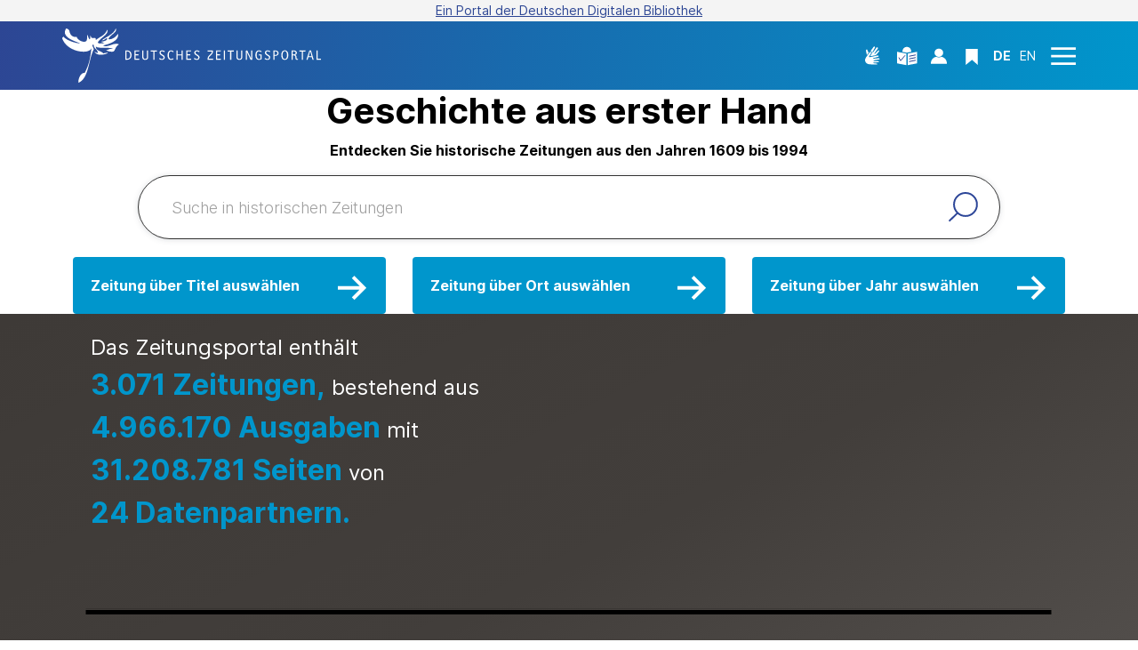

--- FILE ---
content_type: text/html;charset=UTF-8
request_url: https://www.deutsche-digitale-bibliothek.de/newspaper?id=ZPYFTIZTDELAAADZDPJTTQUQ6S74A5CE
body_size: 12000
content:





<!DOCTYPE html>
<html lang="de" data-color-theme="newspaperPortal">
<head>
    <title>Deutsches Zeitungsportal - Deutsche Digitale Bibliothek</title>
    <meta charset="utf-8"/>
    <meta name="viewport" content="width=device-width, initial-scale=1, maximum-scale=1, minimum-scale=1, user-scalable=no"/>
    <meta name="mobile-web-app-capable" content="yes"/>
    <meta name="apple-mobile-web-app-status-bar-style" content="default"/>
    <meta name="referrer" content="strict-origin-when-cross-origin"/>
    <meta http-equiv="cache-control" content="no-cache, no-store, must-revalidate">

    

    
    
    <meta name="layout" content="/portal/newspaper/main"/>
    <meta name="description" content="Das deutsche Zeitungsportal macht digitalisierte historische Zeitungen aus vier Jahrhunderten online verfügbar. Kostenfrei und ohne Zugangsbeschränkungen."/>
    <meta name="page" content="newspaper"/>
    <link rel="canonical" href="https://www.deutsche-digitale-bibliothek.de/newspaper"/>
    <script type="text/javascript" src="/assets/portal/newspaper/bundleIndex.js" defer></script>
  


    <link rel="search" title="Deutsche Digitale Bibliothek"
          href="/opensearch_de.osdx"
          type="application/opensearchdescription+xml"/>

    

    <!-- Matomo -->
<script>

    function getPageName() {
        return document.querySelector("meta[name=page]").getAttribute("content");
    }

    function getCookie(name) {
        const cookies = document.cookie.split("; ");
        for (const cookie of cookies) {
            const i = cookie.indexOf("=");
            if (i === -1) continue; // skip malformed cookies
            const k = cookie.slice(0, i);
            const v = cookie.slice(i + 1);
            if (k === name) {
                return v;
            }
        }
        return null;
    }

    // Matomo _paq variable
    var _paq = window._paq = window._paq || [];

    const isFullTrackingEnabled = getCookie("cb_cookie_notice");
    if (isFullTrackingEnabled === null) {
        // -------- Phase 1: Before Consent decision (minimal tracking, GDPR compliance) --------
        _paq.push(['requireCookieConsent']);
        _paq.push(['disableBrowserFeatureDetection']); // disables plugins, screen size, etc.
    }

    //---------------- Page specific search analysis ---------------
    var isObjectSearchResultPage = getPageName() === "results";
    var isPersonSearchResultPage = getPageName() === "searchperson";
    var isOrganizationSearchResultPage = getPageName() === "searchinstitution";
    var isArticleSearchResultPage = getPageName() === "searcharticle";
    var isNewspaperSearchResultPage = getPageName() === "newspaper/search";
    var isSearchResultPage = isObjectSearchResultPage || isPersonSearchResultPage || isOrganizationSearchResultPage || isArticleSearchResultPage || isNewspaperSearchResultPage;

    var isItemDetailPage = getPageName() === "item";
    var isNewspaperItemDetailPage = getPageName() === "newspaper/item";

    // Track not Special pages. Those are handled separately in matomoManager.js
    if(!isNewspaperItemDetailPage && !isItemDetailPage && !isSearchResultPage) {
        _paq.push(["trackPageView"]);
    }

    _paq.push(['setDomains', ["viewer.deutsche-digitale-bibliothek.de"]]);
    _paq.push(["setCustomVariable", 1, "js", "on", "visit"]);
    _paq.push(["setExcludedQueryParams", ["by","callback","category","clearFilter","clustered","entityid","facet","facets","facetValues","filterValues","firstHit","hit","id","issuepage","isThumbnailFiltered","keepFilters","lastHit","last_update","minDocs","normdata","offset","onlyWithData","order","query","rows","sort","ALPHA_ASC","ALPHA_DESC","sort_field","random","RELEVANCE","time_asc","time_desc","variantId","viewType","grid","list","thumbnail-filter","search_count","hitNumber","lang","reqType","_","random_seed","randomSeed","randomseed","its_url_id","digitalisat","fbclid"]]);
    _paq.push(["enableLinkTracking"]);
    (function () {
        var u = (("https:" == document.location.protocol) ? "https" : "http") + "://report.deutsche-digitale-bibliothek.de/";
        _paq.push(["setTrackerUrl", u + "matomo.php"]);
        _paq.push(["setSiteId", "3"]);
        var d = document, g = d.createElement("script"), s = d.getElementsByTagName("script")[0];
        g.type = "text/javascript";
        g.async = true;
        g.src = (("https:" == document.location.protocol) ? "https" : "http") + "://report.deutsche-digitale-bibliothek.de/matomo.js";
        s.parentNode.insertBefore(g, s);
    })();
</script>
<noscript><p><img referrerpolicy="no-referrer-when-downgrade" src="https://report.deutsche-digitale-bibliothek.de/matomo.php?idsite=3&amp;rec=1" style="border:0;" alt="" /></p></noscript>
<!-- End Matomo Code -->

    <script type="text/javascript" src="/assets/i18n/de/messages-5c88dca3e54385a31546dbb8eb51e59c.js" ></script>


    <script src="/assets/components/matomoManager.js" type="module"></script>

    <link rel="stylesheet" href="/assets/vendor/bootstrap-5.3.6/bootstrap.min-2115a3b579b5003c4731570952d0ade9.css" />
    <link rel="stylesheet" href="/assets/main-newspaper-5653b2ccc9c8552ada4503b6bddb29ba.css" />
    <script type="text/javascript" src="/assets/vendor/bootstrap-5.3.6/bootstrap.bundle.min-72ebbd786afa713b64f2a5958515f0d3.js" ></script>

    <link rel="icon" sizes="any" href="/assets/favicon/newspaper/newspaper-favicon-47138cbb48e2738813bc5816a8475197.ico"/>
    <link rel="icon" type="image/svg+xml" href="/assets/favicon/newspaper/newspaper-favicon-eae0c62fc3758a4d3e5cfb4a886d7464.svg"/>
    <link rel="apple-touch-icon" href="/assets/favicon/newspaper/newspaper-apple-touch-icon-755fd221e01484af989fe30fa000fabc.png"/>
    <link rel="manifest" href="/assets/favicon/newspaper/newspaper-cf024d99d4f2e5eaf2cb15f374cfafb4.webmanifest"/>

    <script type="text/javascript" src="/assets/app-94b5b408b6345e090e7caaeb69037c47.js" ></script>

    <script src="/assets/portal/newspaper/main.js" type="module"></script>


</head>

<body class="theme-newspaper">

    
<div class="cookie-notice" id="cookie-notice2">
    <div class="cookie-wrapper">
        <p>Auf unserer Webseite werden neben den technisch erforderlichen Cookies noch Cookies zur statistischen Auswertung gesetzt. Sie können die Website auch ohne diese Cookies nutzen. Durch Klicken auf „Ich stimme zu“ erklären Sie sich einverstanden, dass wir Cookies zu Analyse-Zwecken setzen. In unserer <a href="/content/datenschutzerklaerung#cookies">Datenschutzerklärung</a> finden Sie weitere Informationen. Dort können Sie Ihre Cookie-Einstellungen jederzeit ändern.</p>
        <button id="cookie-accept" class="btn btn-primary cookie-btn"
                aria-controls="cookie-accept">Ich stimme zu</button>
        <button id="cookie-refuse" class="btn btn-secondary cookie-btn"
                aria-controls="cookie-refuse">Ich lehne ab</button>
    </div>
</div>

    
        

<header class="container-fluid header-notice">
    <a href="/" class="ddb-text-link">
        Ein Portal der Deutschen Digitalen Bibliothek
    </a>
</header>
    
    

<a class="visually-hidden-focusable skip-link" href="#main-container">
    Direkt zum Inhalt
</a>

<header class="container-fluid header" aria-label="Header area" role="banner">
    <nav class="navbar container">
        <div class="top-row ">
            <div class="header-logo-container">
                <a href="/newspaper" title="Startseite">
                    <picture>
                        <source srcset="/assets/dzp-logo-lg-8fda2366c31b3a3f3bee6cf52f06f99e.svg" media="(min-width: 992px)"/>
                        <img class="logo" src="/assets/dzp-logo-sm-3ebdb7e2696134d39d26b3a58359c10c.svg"
                             alt="Deutsches Zeitungsportal"/>
                    </picture>
                </a>
            </div>

            

            

<ul class="header-icons-container">
    <li class="sign-language">
        <a href="/content/newspaper/gebaerdensprache" class="sign-language-icon" aria-label="Gebärdensprache" title="Gebärdensprache">
        </a>
    </li>

    <li class="language-icon">
        <a href="/content/newspaper/leichte-sprache" class="header-icon" aria-label="Leichte Sprache" title="Leichte Sprache">
        </a>
    </li>

    <li class="person-icon">
        
        
            <a class="user logged-out"
               href="#"
               data-bs-toggle="modal"
               data-bs-target="#loginModal"
               aria-label="Anmelden"
               title="Anmelden">
            </a>
        
    </li>

    <li class="bookmark-item">
        
        
            <a class="bookmark-icon"
               href="#"
               data-bs-toggle="modal"
               data-bs-target="#loginModal"
               aria-label="Favoriten"
               title="Favoriten">
            </a>
        
    </li>

    <li class="language-switch">
        
        
        
        
            <a href="/newspaper?id=ZPYFTIZTDELAAADZDPJTTQUQ6S74A5CE&amp;lang=en" class="link-language" aria-label="Die Sprache der Webseite zu Englisch wechseln">
                <span class="active german">DE</span>
            </a>
            <a href="/newspaper?id=ZPYFTIZTDELAAADZDPJTTQUQ6S74A5CE&amp;lang=en" class="link-language" aria-label="Die Sprache der Webseite zu Englisch wechseln">
                <span class="">EN</span>
            </a>
        
    </li>

    

    <li class="menu-icon">
        <a href="/newspaper" id="menuIcon" class="menu" role="button" aria-label="Seitenmenü öffnen" data-bs-toggle="offcanvas" data-bs-target="#sideBar" aria-controls="sideBar" aria-expanded="false">
            Seitenmenü öffnen
        </a>
    </li>
</ul>
        </div>
    </nav>

    
    

<div class="offcanvas offcanvas-end sidebar" tabindex="-1" id="sideBar" data-bs-keyboard="false"
     data-bs-backdrop="false">
    <div class="offcanvas-header">
        

<ul class="header-icons-container">
    <li class="sign-language">
        <a href="/content/newspaper/gebaerdensprache" class="sign-language-icon" aria-label="Gebärdensprache" title="Gebärdensprache">
        </a>
    </li>

    <li class="language-icon">
        <a href="/content/newspaper/leichte-sprache" class="header-icon" aria-label="Leichte Sprache" title="Leichte Sprache">
        </a>
    </li>

    <li class="person-icon">
        
        
            <a class="user logged-out"
               href="#"
               data-bs-toggle="modal"
               data-bs-target="#loginModal"
               aria-label="Anmelden"
               title="Anmelden">
            </a>
        
    </li>

    <li class="bookmark-item">
        
        
            <a class="bookmark-icon"
               href="#"
               data-bs-toggle="modal"
               data-bs-target="#loginModal"
               aria-label="Favoriten"
               title="Favoriten">
            </a>
        
    </li>

    <li class="language-switch">
        
        
        
        
            <a href="/newspaper?id=ZPYFTIZTDELAAADZDPJTTQUQ6S74A5CE&amp;lang=en" class="link-language" aria-label="Die Sprache der Webseite zu Englisch wechseln">
                <span class="active german">DE</span>
            </a>
            <a href="/newspaper?id=ZPYFTIZTDELAAADZDPJTTQUQ6S74A5CE&amp;lang=en" class="link-language" aria-label="Die Sprache der Webseite zu Englisch wechseln">
                <span class="">EN</span>
            </a>
        
    </li>

    

    <li class="menu-icon">
        <a href="/newspaper" id="menuIcon" class="menu" role="button" aria-label="Seitenmenü öffnen" data-bs-toggle="offcanvas" data-bs-target="#sideBar" aria-controls="sideBar" aria-expanded="false">
            Seitenmenü öffnen
        </a>
    </li>
</ul>
        <button type="button" class="close-button" data-bs-dismiss="offcanvas">
            Schließen
        </button>
    </div>

    <div class="offcanvas-body">
        <ul class="nav flex-column accordion" id="sideBarPanels">
            





  

  <li class="level-1 ">
    


  <a href="/newspaper">
    <span>Startseite</span>
  </a>

    
  </li>

  

  <li class="level-1 ">
    


  <a href="/content/newspaper/ueber-uns">
    <span>Über uns</span>
  </a>

    
  </li>

  

  <li class="level-1 ">
    


  <a href="/content/newspaper/fragen-antworten">
    <span>Fragen &amp; Antworten</span>
  </a>

    
  </li>

  

  <li class="level-1 ">
    


  <a href="/content/newspaper/liste-der-neuzugaenge-im-deutschen-zeitungsportal">
    <span>Liste der Neuzugänge</span>
  </a>

    
  </li>

        </ul>
    </div>
</div>

</header>
    

<button type="button" class="go-up-arrow-container">
    <span class="visually-hidden">Nach oben</span>
</button>

<div id="main-container" class="container-fluid" role="main">
    
    <div id="loading-overlay" class="loading-overlay" style="display:none">
        <div class="spinner-border spinner-border-size"></div>
    </div>
    
    

<section class="startpage-search-section" aria-labelledby="startpage-search-section_title">
    <div class="container">
        <div class="row">
            <h1 class="h1-ddb" id="startpage-search-section_title">Geschichte aus erster Hand</h1>
        </div>

        <div class="row">
            <p class="h4-ddb">
                
                    Entdecken Sie historische Zeitungen aus den Jahren 1609 bis 1994
                
            </p>
        </div>

        <div class="row">
            <div class="search-bar-wrapper">
                




    





    <div class="search-bar-box">
        <div class="search-bar " 
             >
            
                <form action="/search/newspaper" method="get" role="search" >
                    

                
                    <span class="search-field"><input type="search" name="query"
                                                      value=""
                                                      aria-label="Search"
                                                      placeholder="Suche in historischen Zeitungen"  /></span>
                    <div class="button-box">
                        <button type="submit"  aria-label="Suche" data-show-loading-overlay></button>
                        <button hidden class="reset-filter"></button>
                    </div>
                </form>
            
        </div>
    </div>


            </div>
        </div>

        <div class="row">
            <div class="select-elements">
                <a href="/newspaper/select/title" class="h4-ddb">
                    Zeitung über Titel auswählen
                </a>

                <a href="/newspaper/select/place" class="h4-ddb">
                    Zeitung über Ort auswählen
                </a>

                <a href="/newspaper/select/year" class="h4-ddb">
                    Zeitung über Jahr auswählen
                </a>
            </div>
        </div>
    </div>
</section>

    

<section class="startpage-timeline-section">
    <div class="container">
        <div id="chart-box" class="row chart-box ">
            
                <h2 class="chartbox-headline">
                    Das Zeitungsportal enthält <strong>3.071 Zeitungen,</strong> bestehend aus <strong>4.966.170 Ausgaben</strong> mit <strong>31.208.781 Seiten</strong> von <strong>24 Datenpartnern.</strong>
                </h2>
            
            <div id="chart"></div>
        </div>
    </div>
</section>
    

<section class="startpage-recent-additions-section">
    <div class="container">
        <h2 class="h2-ddb">
            Neuzugänge im Zeitungsportal
        </h2>

        <ul class="ul-ddb arrow">
            
                <li>
                    <a href="https://www.deutsche-digitale-bibliothek.de/newspaper/2791118-4"
                       class="extra-big-20-sb hover-underline">
                        Aarauer Zeitung
                    </a>
                </li>
            
                <li>
                    <a href="https://www.deutsche-digitale-bibliothek.de/newspaper/2790843-4"
                       class="extra-big-20-sb hover-underline">
                        Abensberger Wochenblatt
                    </a>
                </li>
            
                <li>
                    <a href="https://www.deutsche-digitale-bibliothek.de/newspaper/2792230-3"
                       class="extra-big-20-sb hover-underline">
                        Actes des apôtres et des martyrs
                    </a>
                </li>
            
                <li>
                    <a href="https://www.deutsche-digitale-bibliothek.de/newspaper/2749298-9"
                       class="extra-big-20-sb hover-underline">
                        Affiches, annonces et avis divers ou Journal général de France

                    </a>
                </li>
            
                <li>
                    <a href="https://www.deutsche-digitale-bibliothek.de/newspaper/2790292-4"
                       class="extra-big-20-sb hover-underline">
                        Affiches, annonces, et avis divers
                    </a>
                </li>
            
        </ul>

        <div class="show-all-link">
            

<div class="d-flex align-items-center ">
    

    
        <a
           
           aria-label="Alle Neuzugänge"
           aria-describedby=""
           href="/content/newspaper/liste-der-neuzugaenge-im-deutschen-zeitungsportal"
           class="ddb-link internal "
           aria-labelledBy="linkText Alle Neuzugänge"
           data-bs-toggle="" data-bs-target="" data-bs-dismiss="" >Alle Neuzugänge</a>
    
</div>
        </div>
    </div>
</section>
    


    <section class="today100YearsAgo-section container">
        





    


<div class="profile-favorite-header">
    
    <h2 class="h2-ddb">
        
            Heute vor hundert Jahren: 21. Januar 1926
        
        
    </h2>


    
        <div class="d-flex align-items-end d-none d-lg-flex">
            <button class="icon-left-arrow-anchor carousel-navigation-button" role="button" data-bs-target="#articles-start-page"
                    data-bs-slide="prev" aria-label="Zurück"></button>

            <button class="icon-right-arrow-anchor carousel-navigation-button" role="button" data-bs-target="#articles-start-page"
                    data-bs-slide="next" aria-label="Weiter"></button>
        </div>
    


    
        <div class="d-flex align-items-end d-none d-md-flex d-lg-none">
            <button class="icon-left-arrow-anchor carousel-navigation-button" role="button"
                    data-bs-target="#articles-start-page-md"
                    data-bs-slide="prev" aria-label="Zurück"></button>

            <button class="icon-right-arrow-anchor carousel-navigation-button" role="button"
                    data-bs-target="#articles-start-page-md"
                    data-bs-slide="next" aria-label="Zurück"></button>
        </div>
    
</div>



    <div id="articles-start-page" class="ddb-carousel carousel carousel-dark slide d-none d-lg-block pointer-event"
         data-bs-interval="false">
        <div class="carousel-inner">
            
                
                    <div class="carousel-item active ">
                        <div class="row">
                            

                            
                                
                                    

<div class="col article-item">
    <a class="article-item-anchor" href="/newspaper/item/36BTGCDN6NUAI7ASH3ECYVDQNNVOG7LV" title="Rheinisches Volksblatt : Hildener Zeitung und Tageblatt : Hildener Rundschau">
        <img src="https://iiif.deutsche-digitale-bibliothek.de/image/2/e24a2d32-8670-40ac-be8a-972c916af3ae/full/!261,450/0/default.jpg" alt=""/>
        <div class="article-item-body">
            <div class="articles-article-title">
                <h3 class="h4-ddb">Rheinisches Volksblatt : Hildener Zeitung und Tageblatt : Hildener Rundschau</h3>
            </div>
        </div>
    </a>
</div>
                                
                            

                                
                                
                            

                            
                                
                                    

<div class="col article-item">
    <a class="article-item-anchor" href="/newspaper/item/7IAIK25R66BWGW6PQKIKQXAMM4WJSOO2" title="Hamborner Volks-Zeitung. 1911-1929">
        <img src="https://iiif.deutsche-digitale-bibliothek.de/image/2/02a6b12a-b173-473d-8ff1-1d285404bf50/full/!261,450/0/default.jpg" alt=""/>
        <div class="article-item-body">
            <div class="articles-article-title">
                <h3 class="h4-ddb">Hamborner Volks-Zeitung. 1911-1929</h3>
            </div>
        </div>
    </a>
</div>
                                
                            

                                
                                
                            

                            
                                
                                    

<div class="col article-item">
    <a class="article-item-anchor" href="/newspaper/item/GIRY74K2QNZPGXCX4E7325US3VWQWVTW" title="Bergische Wacht. 1907-1941">
        <img src="https://iiif.deutsche-digitale-bibliothek.de/image/2/b049e177-07ef-48b8-a983-1e9ee0ff159b/full/!261,450/0/default.jpg" alt=""/>
        <div class="article-item-body">
            <div class="articles-article-title">
                <h3 class="h4-ddb">Bergische Wacht. 1907-1941</h3>
            </div>
        </div>
    </a>
</div>
                                
                            

                                
                                
                            

                            
                                
                                    

<div class="col article-item">
    <a class="article-item-anchor" href="/newspaper/item/GZTBFB6Y665LIJX3FE3UTXZBDEZXYCRZ" title="Täglicher Anzeiger : amtliches Organ für die Stadt Lüttringhausen">
        <img src="https://iiif.deutsche-digitale-bibliothek.de/image/2/98debee4-3cec-4d07-8ea4-4b05b79bb6b3/full/!261,450/0/default.jpg" alt=""/>
        <div class="article-item-body">
            <div class="articles-article-title">
                <h3 class="h4-ddb">Täglicher Anzeiger : amtliches Organ für die Stadt Lüttringhausen</h3>
            </div>
        </div>
    </a>
</div>
                                
                            

                                
                                
                            
                            
                        </div>
                    </div>
                
            
                
            
                
            
                
            
                
                    <div class="carousel-item  ">
                        <div class="row">
                            

                            
                                
                                    

<div class="col article-item">
    <a class="article-item-anchor" href="/newspaper/item/DJQG6KUAK6MQTOQRL3AVILLXEDS4PTIJ" title="Kölnische Zeitung. 1803-1945">
        <img src="https://iiif.deutsche-digitale-bibliothek.de/image/2/9cea5b32-3fdf-4b17-8d56-88d59af807d7/full/!261,450/0/default.jpg" alt=""/>
        <div class="article-item-body">
            <div class="articles-article-title">
                <h3 class="h4-ddb">Kölnische Zeitung. 1803-1945</h3>
            </div>
        </div>
    </a>
</div>
                                
                            

                                
                                
                            

                            
                                
                                    

<div class="col article-item">
    <a class="article-item-anchor" href="/newspaper/item/PFMQB5THLZENHDWWKLXZ6XLSRQDQS4JO" title="Volksblatt : Organ der Sozialdemokratischen Partei">
        <img src="https://iiif.deutsche-digitale-bibliothek.de/image/2/477f1327-8a9a-40fd-b1df-8661f79c3098/full/!261,450/0/default.jpg" alt=""/>
        <div class="article-item-body">
            <div class="articles-article-title">
                <h3 class="h4-ddb">Volksblatt : Organ der Sozialdemokratischen Partei</h3>
            </div>
        </div>
    </a>
</div>
                                
                            

                                
                                
                            

                            
                                
                                    

<div class="col article-item">
    <a class="article-item-anchor" href="/newspaper/item/DDMG3TRQWZ2TC5GLEO7OWT3YN5YNNGOP" title="Klassenkampf : kommunistisches Organ für den Bezirk Halle-Merseburg">
        <img src="https://iiif.deutsche-digitale-bibliothek.de/image/2/88b6e1ae-5b8f-4f62-8f69-c40104d49fd7/full/!261,450/0/default.jpg" alt=""/>
        <div class="article-item-body">
            <div class="articles-article-title">
                <h3 class="h4-ddb">Klassenkampf : kommunistisches Organ für den Bezirk Halle-Merseburg</h3>
            </div>
        </div>
    </a>
</div>
                                
                            

                                
                                
                            

                            
                                
                                    

<div class="col article-item">
    <a class="article-item-anchor" href="/newspaper/item/6T3VWQ4PTUGKZRZ6EHNOAB6LIQW7OR2Q" title="Saale-Zeitung : allgemeine Zeitung für Mitteldeutschland ; Hallesche neueste Nachrichten">
        <img src="https://iiif.deutsche-digitale-bibliothek.de/image/2/7cfdff32-d69a-4b45-93d4-cda47bcee23c/full/!261,450/0/default.jpg" alt=""/>
        <div class="article-item-body">
            <div class="articles-article-title">
                <h3 class="h4-ddb">Saale-Zeitung : allgemeine Zeitung für Mitteldeutschland ; Hallesche neueste Nachrichten</h3>
            </div>
        </div>
    </a>
</div>
                                
                            

                                
                                
                            
                            
                        </div>
                    </div>
                
            
                
            
                
            
                
            
                
                    <div class="carousel-item  ">
                        <div class="row">
                            

                            
                                
                                    

<div class="col article-item">
    <a class="article-item-anchor" href="/newspaper/item/DCWICBVYLXM62MC3DHN4QDB6CEHTJNTC" title="Volksblatt &lt;Halle, Saale&gt; : Tageszeitung der Sozialdemokratischen Partei Deutschlands für die Provinz Sachsen">
        <img src="https://iiif.deutsche-digitale-bibliothek.de/image/2/48fa715f-432a-4d13-953d-7c3d01ed4ce7/full/!261,450/0/default.jpg" alt=""/>
        <div class="article-item-body">
            <div class="articles-article-title">
                <h3 class="h4-ddb">Volksblatt &lt;Halle, Saale&gt; : Tageszeitung der Sozialdemokratischen Partei Deutschlands für die Provinz Sachsen</h3>
            </div>
        </div>
    </a>
</div>
                                
                            

                                
                                
                            

                            
                                
                                    

<div class="col article-item">
    <a class="article-item-anchor" href="/newspaper/item/IZVBEBI6CP6L2FGPKFETHER2K37PFMTC" title="Merseburger Korrespondent : mitteldeutsche neueste Nachrichten">
        <img src="https://iiif.deutsche-digitale-bibliothek.de/image/2/5de6e89f-4f8e-4f0b-88a8-7c1f0af070ef/full/!261,450/0/default.jpg" alt=""/>
        <div class="article-item-body">
            <div class="articles-article-title">
                <h3 class="h4-ddb">Merseburger Korrespondent : mitteldeutsche neueste Nachrichten</h3>
            </div>
        </div>
    </a>
</div>
                                
                            

                                
                                
                            

                            
                                
                                    

<div class="col article-item">
    <a class="article-item-anchor" href="/newspaper/item/4YXTBGMAGD53Q6VUNVWKNH3YEUEH4VXY" title="Berliner Tageblatt und Handels-Zeitung, Morgen-Ausgabe">
        <img src="https://iiif.deutsche-digitale-bibliothek.de/image/2/93e45373-a300-4398-8b69-222b0b9b2be2/full/!261,450/0/default.jpg" alt=""/>
        <div class="article-item-body">
            <div class="articles-article-title">
                <h3 class="h4-ddb">Berliner Tageblatt und Handels-Zeitung, Morgen-Ausgabe</h3>
            </div>
        </div>
    </a>
</div>
                                
                            

                                
                                
                            

                            
                                
                                    

<div class="col article-item">
    <a class="article-item-anchor" href="/newspaper/item/5JYSX6GWDZADTOMADO2XO6HLMQW7E2EO" title="Berliner Börsen-Zeitung : Tageszeitung für Politik und Wirtschaft, für Wehrfragen, Kultur und Unterhaltung, Morgenausgabe">
        <img src="https://iiif.deutsche-digitale-bibliothek.de/image/2/eeed1b72-f257-4e44-ace6-65604d663ebb/full/!261,450/0/default.jpg" alt=""/>
        <div class="article-item-body">
            <div class="articles-article-title">
                <h3 class="h4-ddb">Berliner Börsen-Zeitung : Tageszeitung für Politik und Wirtschaft, für Wehrfragen, Kultur und Unterhaltung, Morgenausgabe</h3>
            </div>
        </div>
    </a>
</div>
                                
                            

                                
                                
                            
                            
                        </div>
                    </div>
                
            
                
            
                
            
                
            
        </div>
    </div>


    <div id="articles-start-page-md" class="ddb-carousel carousel carousel-dark slide d-none d-md-block d-lg-none pointer-event">
        <div class="carousel-inner">
            
                
                    <div class="carousel-item active ">
                        <div class="row">
                            

                            
                                
                                    

<div class="col article-item">
    <a class="article-item-anchor" href="/newspaper/item/36BTGCDN6NUAI7ASH3ECYVDQNNVOG7LV" title="Rheinisches Volksblatt : Hildener Zeitung und Tageblatt : Hildener Rundschau">
        <img src="https://iiif.deutsche-digitale-bibliothek.de/image/2/e24a2d32-8670-40ac-be8a-972c916af3ae/full/!261,450/0/default.jpg" alt=""/>
        <div class="article-item-body">
            <div class="articles-article-title">
                <h3 class="h4-ddb">Rheinisches Volksblatt : Hildener Zeitung und Tageblatt : Hildener Rundschau</h3>
            </div>
        </div>
    </a>
</div>
                                
                            
                                
                                
                            

                            
                                
                                    

<div class="col article-item">
    <a class="article-item-anchor" href="/newspaper/item/7IAIK25R66BWGW6PQKIKQXAMM4WJSOO2" title="Hamborner Volks-Zeitung. 1911-1929">
        <img src="https://iiif.deutsche-digitale-bibliothek.de/image/2/02a6b12a-b173-473d-8ff1-1d285404bf50/full/!261,450/0/default.jpg" alt=""/>
        <div class="article-item-body">
            <div class="articles-article-title">
                <h3 class="h4-ddb">Hamborner Volks-Zeitung. 1911-1929</h3>
            </div>
        </div>
    </a>
</div>
                                
                            
                                
                                
                            

                            
                                
                                    

<div class="col article-item">
    <a class="article-item-anchor" href="/newspaper/item/GIRY74K2QNZPGXCX4E7325US3VWQWVTW" title="Bergische Wacht. 1907-1941">
        <img src="https://iiif.deutsche-digitale-bibliothek.de/image/2/b049e177-07ef-48b8-a983-1e9ee0ff159b/full/!261,450/0/default.jpg" alt=""/>
        <div class="article-item-body">
            <div class="articles-article-title">
                <h3 class="h4-ddb">Bergische Wacht. 1907-1941</h3>
            </div>
        </div>
    </a>
</div>
                                
                            
                                
                                
                            
                            
                        </div>
                    </div>
                
            
                
            
                
            
                
                    <div class="carousel-item  ">
                        <div class="row">
                            

                            
                                
                                    

<div class="col article-item">
    <a class="article-item-anchor" href="/newspaper/item/GZTBFB6Y665LIJX3FE3UTXZBDEZXYCRZ" title="Täglicher Anzeiger : amtliches Organ für die Stadt Lüttringhausen">
        <img src="https://iiif.deutsche-digitale-bibliothek.de/image/2/98debee4-3cec-4d07-8ea4-4b05b79bb6b3/full/!261,450/0/default.jpg" alt=""/>
        <div class="article-item-body">
            <div class="articles-article-title">
                <h3 class="h4-ddb">Täglicher Anzeiger : amtliches Organ für die Stadt Lüttringhausen</h3>
            </div>
        </div>
    </a>
</div>
                                
                            
                                
                                
                            

                            
                                
                                    

<div class="col article-item">
    <a class="article-item-anchor" href="/newspaper/item/DJQG6KUAK6MQTOQRL3AVILLXEDS4PTIJ" title="Kölnische Zeitung. 1803-1945">
        <img src="https://iiif.deutsche-digitale-bibliothek.de/image/2/9cea5b32-3fdf-4b17-8d56-88d59af807d7/full/!261,450/0/default.jpg" alt=""/>
        <div class="article-item-body">
            <div class="articles-article-title">
                <h3 class="h4-ddb">Kölnische Zeitung. 1803-1945</h3>
            </div>
        </div>
    </a>
</div>
                                
                            
                                
                                
                            

                            
                                
                                    

<div class="col article-item">
    <a class="article-item-anchor" href="/newspaper/item/PFMQB5THLZENHDWWKLXZ6XLSRQDQS4JO" title="Volksblatt : Organ der Sozialdemokratischen Partei">
        <img src="https://iiif.deutsche-digitale-bibliothek.de/image/2/477f1327-8a9a-40fd-b1df-8661f79c3098/full/!261,450/0/default.jpg" alt=""/>
        <div class="article-item-body">
            <div class="articles-article-title">
                <h3 class="h4-ddb">Volksblatt : Organ der Sozialdemokratischen Partei</h3>
            </div>
        </div>
    </a>
</div>
                                
                            
                                
                                
                            
                            
                        </div>
                    </div>
                
            
                
            
                
            
                
                    <div class="carousel-item  ">
                        <div class="row">
                            

                            
                                
                                    

<div class="col article-item">
    <a class="article-item-anchor" href="/newspaper/item/DDMG3TRQWZ2TC5GLEO7OWT3YN5YNNGOP" title="Klassenkampf : kommunistisches Organ für den Bezirk Halle-Merseburg">
        <img src="https://iiif.deutsche-digitale-bibliothek.de/image/2/88b6e1ae-5b8f-4f62-8f69-c40104d49fd7/full/!261,450/0/default.jpg" alt=""/>
        <div class="article-item-body">
            <div class="articles-article-title">
                <h3 class="h4-ddb">Klassenkampf : kommunistisches Organ für den Bezirk Halle-Merseburg</h3>
            </div>
        </div>
    </a>
</div>
                                
                            
                                
                                
                            

                            
                                
                                    

<div class="col article-item">
    <a class="article-item-anchor" href="/newspaper/item/6T3VWQ4PTUGKZRZ6EHNOAB6LIQW7OR2Q" title="Saale-Zeitung : allgemeine Zeitung für Mitteldeutschland ; Hallesche neueste Nachrichten">
        <img src="https://iiif.deutsche-digitale-bibliothek.de/image/2/7cfdff32-d69a-4b45-93d4-cda47bcee23c/full/!261,450/0/default.jpg" alt=""/>
        <div class="article-item-body">
            <div class="articles-article-title">
                <h3 class="h4-ddb">Saale-Zeitung : allgemeine Zeitung für Mitteldeutschland ; Hallesche neueste Nachrichten</h3>
            </div>
        </div>
    </a>
</div>
                                
                            
                                
                                
                            

                            
                                
                                    

<div class="col article-item">
    <a class="article-item-anchor" href="/newspaper/item/DCWICBVYLXM62MC3DHN4QDB6CEHTJNTC" title="Volksblatt &lt;Halle, Saale&gt; : Tageszeitung der Sozialdemokratischen Partei Deutschlands für die Provinz Sachsen">
        <img src="https://iiif.deutsche-digitale-bibliothek.de/image/2/48fa715f-432a-4d13-953d-7c3d01ed4ce7/full/!261,450/0/default.jpg" alt=""/>
        <div class="article-item-body">
            <div class="articles-article-title">
                <h3 class="h4-ddb">Volksblatt &lt;Halle, Saale&gt; : Tageszeitung der Sozialdemokratischen Partei Deutschlands für die Provinz Sachsen</h3>
            </div>
        </div>
    </a>
</div>
                                
                            
                                
                                
                            
                            
                        </div>
                    </div>
                
            
                
            
                
            
                
                    <div class="carousel-item  ">
                        <div class="row">
                            

                            
                                
                                    

<div class="col article-item">
    <a class="article-item-anchor" href="/newspaper/item/IZVBEBI6CP6L2FGPKFETHER2K37PFMTC" title="Merseburger Korrespondent : mitteldeutsche neueste Nachrichten">
        <img src="https://iiif.deutsche-digitale-bibliothek.de/image/2/5de6e89f-4f8e-4f0b-88a8-7c1f0af070ef/full/!261,450/0/default.jpg" alt=""/>
        <div class="article-item-body">
            <div class="articles-article-title">
                <h3 class="h4-ddb">Merseburger Korrespondent : mitteldeutsche neueste Nachrichten</h3>
            </div>
        </div>
    </a>
</div>
                                
                            
                                
                                
                            

                            
                                
                                    

<div class="col article-item">
    <a class="article-item-anchor" href="/newspaper/item/4YXTBGMAGD53Q6VUNVWKNH3YEUEH4VXY" title="Berliner Tageblatt und Handels-Zeitung, Morgen-Ausgabe">
        <img src="https://iiif.deutsche-digitale-bibliothek.de/image/2/93e45373-a300-4398-8b69-222b0b9b2be2/full/!261,450/0/default.jpg" alt=""/>
        <div class="article-item-body">
            <div class="articles-article-title">
                <h3 class="h4-ddb">Berliner Tageblatt und Handels-Zeitung, Morgen-Ausgabe</h3>
            </div>
        </div>
    </a>
</div>
                                
                            
                                
                                
                            

                            
                                
                                    

<div class="col article-item">
    <a class="article-item-anchor" href="/newspaper/item/5JYSX6GWDZADTOMADO2XO6HLMQW7E2EO" title="Berliner Börsen-Zeitung : Tageszeitung für Politik und Wirtschaft, für Wehrfragen, Kultur und Unterhaltung, Morgenausgabe">
        <img src="https://iiif.deutsche-digitale-bibliothek.de/image/2/eeed1b72-f257-4e44-ace6-65604d663ebb/full/!261,450/0/default.jpg" alt=""/>
        <div class="article-item-body">
            <div class="articles-article-title">
                <h3 class="h4-ddb">Berliner Börsen-Zeitung : Tageszeitung für Politik und Wirtschaft, für Wehrfragen, Kultur und Unterhaltung, Morgenausgabe</h3>
            </div>
        </div>
    </a>
</div>
                                
                            
                                
                                
                            
                            
                        </div>
                    </div>
                
            
                
            
                
            
        </div>
    </div>


    <div class="ddb-carousel mobile d-flex d-md-none">

        
            <div class="carousel-mobile-item">
                <div class="d-flex justify-center flex-column">
                
                    
                        <div class="article-item">
                            <a href="/newspaper/item/36BTGCDN6NUAI7ASH3ECYVDQNNVOG7LV" class="article-item-anchor">
                                <img src="https://iiif.deutsche-digitale-bibliothek.de/image/2/e24a2d32-8670-40ac-be8a-972c916af3ae/full/!261,450/0/default.jpg" alt="" class="article-item-image"
                                     loading="lazy"/>

                                <div class="article-item-body">
                                    <h3 class="h4-ddb text-start">Rheinisches Volksblatt : Hildener Zeitung und Tageblatt : Hildener Rundschau</h3>
                                </div>
                            </a>
                        </div>
                    
                

                    
                    
                </div>
            </div>
        
            <div class="carousel-mobile-item">
                <div class="d-flex justify-center flex-column">
                
                    
                        <div class="article-item">
                            <a href="/newspaper/item/7IAIK25R66BWGW6PQKIKQXAMM4WJSOO2" class="article-item-anchor">
                                <img src="https://iiif.deutsche-digitale-bibliothek.de/image/2/02a6b12a-b173-473d-8ff1-1d285404bf50/full/!261,450/0/default.jpg" alt="" class="article-item-image"
                                     loading="lazy"/>

                                <div class="article-item-body">
                                    <h3 class="h4-ddb text-start">Hamborner Volks-Zeitung. 1911-1929</h3>
                                </div>
                            </a>
                        </div>
                    
                

                    
                    
                </div>
            </div>
        
            <div class="carousel-mobile-item">
                <div class="d-flex justify-center flex-column">
                
                    
                        <div class="article-item">
                            <a href="/newspaper/item/GIRY74K2QNZPGXCX4E7325US3VWQWVTW" class="article-item-anchor">
                                <img src="https://iiif.deutsche-digitale-bibliothek.de/image/2/b049e177-07ef-48b8-a983-1e9ee0ff159b/full/!261,450/0/default.jpg" alt="" class="article-item-image"
                                     loading="lazy"/>

                                <div class="article-item-body">
                                    <h3 class="h4-ddb text-start">Bergische Wacht. 1907-1941</h3>
                                </div>
                            </a>
                        </div>
                    
                

                    
                    
                </div>
            </div>
        
            <div class="carousel-mobile-item">
                <div class="d-flex justify-center flex-column">
                
                    
                        <div class="article-item">
                            <a href="/newspaper/item/GZTBFB6Y665LIJX3FE3UTXZBDEZXYCRZ" class="article-item-anchor">
                                <img src="https://iiif.deutsche-digitale-bibliothek.de/image/2/98debee4-3cec-4d07-8ea4-4b05b79bb6b3/full/!261,450/0/default.jpg" alt="" class="article-item-image"
                                     loading="lazy"/>

                                <div class="article-item-body">
                                    <h3 class="h4-ddb text-start">Täglicher Anzeiger : amtliches Organ für die Stadt Lüttringhausen</h3>
                                </div>
                            </a>
                        </div>
                    
                

                    
                    
                </div>
            </div>
        
            <div class="carousel-mobile-item">
                <div class="d-flex justify-center flex-column">
                
                    
                        <div class="article-item">
                            <a href="/newspaper/item/DJQG6KUAK6MQTOQRL3AVILLXEDS4PTIJ" class="article-item-anchor">
                                <img src="https://iiif.deutsche-digitale-bibliothek.de/image/2/9cea5b32-3fdf-4b17-8d56-88d59af807d7/full/!261,450/0/default.jpg" alt="" class="article-item-image"
                                     loading="lazy"/>

                                <div class="article-item-body">
                                    <h3 class="h4-ddb text-start">Kölnische Zeitung. 1803-1945</h3>
                                </div>
                            </a>
                        </div>
                    
                

                    
                    
                </div>
            </div>
        
            <div class="carousel-mobile-item">
                <div class="d-flex justify-center flex-column">
                
                    
                        <div class="article-item">
                            <a href="/newspaper/item/PFMQB5THLZENHDWWKLXZ6XLSRQDQS4JO" class="article-item-anchor">
                                <img src="https://iiif.deutsche-digitale-bibliothek.de/image/2/477f1327-8a9a-40fd-b1df-8661f79c3098/full/!261,450/0/default.jpg" alt="" class="article-item-image"
                                     loading="lazy"/>

                                <div class="article-item-body">
                                    <h3 class="h4-ddb text-start">Volksblatt : Organ der Sozialdemokratischen Partei</h3>
                                </div>
                            </a>
                        </div>
                    
                

                    
                    
                </div>
            </div>
        
            <div class="carousel-mobile-item">
                <div class="d-flex justify-center flex-column">
                
                    
                        <div class="article-item">
                            <a href="/newspaper/item/DDMG3TRQWZ2TC5GLEO7OWT3YN5YNNGOP" class="article-item-anchor">
                                <img src="https://iiif.deutsche-digitale-bibliothek.de/image/2/88b6e1ae-5b8f-4f62-8f69-c40104d49fd7/full/!261,450/0/default.jpg" alt="" class="article-item-image"
                                     loading="lazy"/>

                                <div class="article-item-body">
                                    <h3 class="h4-ddb text-start">Klassenkampf : kommunistisches Organ für den Bezirk Halle-Merseburg</h3>
                                </div>
                            </a>
                        </div>
                    
                

                    
                    
                </div>
            </div>
        
            <div class="carousel-mobile-item">
                <div class="d-flex justify-center flex-column">
                
                    
                        <div class="article-item">
                            <a href="/newspaper/item/6T3VWQ4PTUGKZRZ6EHNOAB6LIQW7OR2Q" class="article-item-anchor">
                                <img src="https://iiif.deutsche-digitale-bibliothek.de/image/2/7cfdff32-d69a-4b45-93d4-cda47bcee23c/full/!261,450/0/default.jpg" alt="" class="article-item-image"
                                     loading="lazy"/>

                                <div class="article-item-body">
                                    <h3 class="h4-ddb text-start">Saale-Zeitung : allgemeine Zeitung für Mitteldeutschland ; Hallesche neueste Nachrichten</h3>
                                </div>
                            </a>
                        </div>
                    
                

                    
                    
                </div>
            </div>
        
            <div class="carousel-mobile-item">
                <div class="d-flex justify-center flex-column">
                
                    
                        <div class="article-item">
                            <a href="/newspaper/item/DCWICBVYLXM62MC3DHN4QDB6CEHTJNTC" class="article-item-anchor">
                                <img src="https://iiif.deutsche-digitale-bibliothek.de/image/2/48fa715f-432a-4d13-953d-7c3d01ed4ce7/full/!261,450/0/default.jpg" alt="" class="article-item-image"
                                     loading="lazy"/>

                                <div class="article-item-body">
                                    <h3 class="h4-ddb text-start">Volksblatt &lt;Halle, Saale&gt; : Tageszeitung der Sozialdemokratischen Partei Deutschlands für die Provinz Sachsen</h3>
                                </div>
                            </a>
                        </div>
                    
                

                    
                    
                </div>
            </div>
        
            <div class="carousel-mobile-item">
                <div class="d-flex justify-center flex-column">
                
                    
                        <div class="article-item">
                            <a href="/newspaper/item/IZVBEBI6CP6L2FGPKFETHER2K37PFMTC" class="article-item-anchor">
                                <img src="https://iiif.deutsche-digitale-bibliothek.de/image/2/5de6e89f-4f8e-4f0b-88a8-7c1f0af070ef/full/!261,450/0/default.jpg" alt="" class="article-item-image"
                                     loading="lazy"/>

                                <div class="article-item-body">
                                    <h3 class="h4-ddb text-start">Merseburger Korrespondent : mitteldeutsche neueste Nachrichten</h3>
                                </div>
                            </a>
                        </div>
                    
                

                    
                    
                </div>
            </div>
        
            <div class="carousel-mobile-item">
                <div class="d-flex justify-center flex-column">
                
                    
                        <div class="article-item">
                            <a href="/newspaper/item/4YXTBGMAGD53Q6VUNVWKNH3YEUEH4VXY" class="article-item-anchor">
                                <img src="https://iiif.deutsche-digitale-bibliothek.de/image/2/93e45373-a300-4398-8b69-222b0b9b2be2/full/!261,450/0/default.jpg" alt="" class="article-item-image"
                                     loading="lazy"/>

                                <div class="article-item-body">
                                    <h3 class="h4-ddb text-start">Berliner Tageblatt und Handels-Zeitung, Morgen-Ausgabe</h3>
                                </div>
                            </a>
                        </div>
                    
                

                    
                    
                </div>
            </div>
        
            <div class="carousel-mobile-item">
                <div class="d-flex justify-center flex-column">
                
                    
                        <div class="article-item">
                            <a href="/newspaper/item/5JYSX6GWDZADTOMADO2XO6HLMQW7E2EO" class="article-item-anchor">
                                <img src="https://iiif.deutsche-digitale-bibliothek.de/image/2/eeed1b72-f257-4e44-ace6-65604d663ebb/full/!261,450/0/default.jpg" alt="" class="article-item-image"
                                     loading="lazy"/>

                                <div class="article-item-body">
                                    <h3 class="h4-ddb text-start">Berliner Börsen-Zeitung : Tageszeitung für Politik und Wirtschaft, für Wehrfragen, Kultur und Unterhaltung, Morgenausgabe</h3>
                                </div>
                            </a>
                        </div>
                    
                

                    
                    
                </div>
            </div>
        
    </div>


        <div class="today100YearsAgo-link">
            

<div class="d-flex align-items-center ">
    

    
        <a
           
           aria-label="Alle Ausgaben"
           aria-describedby=""
           href="/search/newspaper?fromDay=21&amp;fromMonth=1&amp;fromYear=1926&amp;toDay=21&amp;toMonth=1&amp;toYear=1926"
           class="ddb-link internal "
           aria-labelledBy="linkText Alle Ausgaben"
           data-bs-toggle="" data-bs-target="" data-bs-dismiss="" >Alle Ausgaben</a>
    
</div>
        </div>
    </section>

  
    <div id="image-lightbox-placeholder"/>
</div>

    





<!-- Modal -->
<div class="modal fade" id="loginModal" tabindex="-1" aria-labelledby="login-modal-title" aria-hidden="true">
    <div class="modal-dialog modal-dialog-centered">
        <div class="modal-content">
            <div class="close-modal">
                <button type="button" class="btn-close" data-bs-dismiss="modal"
                        aria-label="Schließen"></button>
            </div>
            

<div class="error-container container " id="login-errors-container">
    
        <div class="message-wrapper">
            <span class="message-item align-items-center">
                <i class="message-item-icon"></i>
                
                
                    <p class="message-text">
                        Die eingegebene Kombination von Benutzername oder E-Mail-Adresse und Passwort wurde nicht erkannt. Bitte versuchen Sie es erneut.</p>
                
                
            </span>
        </div>
    
</div>

            <div class="login-content">
                <div class="form">
                    <h2 class="h2-ddb" id="login-modal-title">Anmelden</h2>

                    <p>Felder mit * müssen ausgefüllt werden.</p>

                    <form action="/user/doLogin" method="post" name="login-form" class="needs-validation" novalidate="novalidate" id="login-form" >
                        <input type="hidden" name="referrer" value="/newspaper?id=ZPYFTIZTDELAAADZDPJTTQUQ6S74A5CE" id="referrer" />

                        

<div class="row input-container">
    
        <label class="x-small-text" for="login_username">
            Benutzername oder E-Mail*
        </label>
    
    <button type="button" id="clear-login_username" class="btn-close"></button>
    <input class="text-input "
           id="login_username"
           placeholder=""
           type="text"
           name="email"
           value=""
           autocomplete="email username"
           aria-label="Benutzername oder E-Mail"
           aria-errormessage="feedback-login_username"
           tabindex=""
        aria-describedby="Bitte geben Sie Ihren Benutzernamen oder Ihre E-Mail ein"
        required
        />

    <div id="error-login_username" class="small-text input-error-message"></div>
    
        <p id="feedback-login_username" class="invalid-feedback ">
            Bitte geben Sie Ihren Benutzernamen oder Ihre E-Mail ein
        </p>
    
    
</div>

                        

<div class="row input-container">
    
        <label class="x-small-text" for="login_password">
            Passwort*
        </label>
    
    <button type="button" id="clear-login_password" class="btn-close"></button>
    <input class="text-input "
           id="login_password"
           placeholder=""
           type="password"
           name="password"
           value=""
           autocomplete="current-password"
           aria-label="Passwort"
           aria-errormessage="feedback-login_password"
           tabindex=""
        aria-describedby="Bitte geben Sie Ihr Passwort ein"
        required
        />

    <div id="error-login_password" class="small-text input-error-message"></div>
    
        <p id="feedback-login_password" class="invalid-feedback ">
            Bitte geben Sie Ihr Passwort ein
        </p>
    
    
</div>

                        <div class="login-action">
                            

<button type="submit" id="login-button" class="btn btn-primary" role="" name="" data-bs-toggle="" data-bs-target="" data-bs-dismiss=""
        value="" >Anmelden</button>

                            

<div class="d-flex align-items-center ">
    

    
        <a
           
           aria-label="Passwort vergessen?"
           aria-describedby=""
           href="#forgotPassword"
           class="ddb-text-link mini "
           aria-labelledBy="linkText Passwort vergessen?"
           data-bs-toggle="modal" data-bs-target="#forgotPassword" data-bs-dismiss="modal" >Passwort vergessen?</a>
    
</div>
                        </div>
                    </form>
                </div>

                <div class="info">
                    <h2 class="h3-ddb"
                        id="registration-modal-title">Registrieren</h2>
                    <h3 class="h5-ddb">Ihre Vorteile</h3>
                    <div class="info-box">
                        <ul class="registration-advantages">
                            <li class="favorite-icon">Favoritenlisten anlegen und bearbeiten</li>
                            <li class="description-icon">Eigene Beschreibungen zu gespeicherten Favoriten hinzufügen</li>
                            
                                <li class="download-icon">
                                    Favoriten herunterladen
                                </li>
                            
                        </ul>



                        <div>
                            <button type="button" class="btn btn-primary" data-bs-toggle="modal"
                                    data-bs-target="#registrationModal"
                                    data-bs-dismiss="modal">Benutzerkonto anlegen</button>
                        </div>
                    </div>
                </div>
            </div>
        </div>
    </div>
</div>
    



<div class="modal fade" id="registrationModal" tabindex="-1" aria-labelledby="registration-modal-title"
     aria-hidden="true">
    <div class="modal-dialog modal-dialog-centered">
        <div class="modal-content">
            <div class="close-modal">
                <button type="button" class="btn-close" data-bs-dismiss="modal"
                        aria-label="Schließen"></button>
            </div>

            <div class="row registration-content">
                <div class="col-12 form">
                    

<div class="error-container container " id="registration-errors-container">
    
        <div class="message-wrapper">
            <span class="message-item align-items-center">
                <i class="message-item-icon"></i>
                
                    <p class="message-text" id="registration-errors-message"></p>
                
                
                
            </span>
        </div>
    
</div>

                </div>

                <div class="modal-body">
                    <div class="registration-container">
                        <h2 class="h2-ddb" id="registration-modal-title">Benutzerkonto anlegen</h2>

                        <div class="reg-subtitle"><p>Informationen zur Registrierung von Kultur- und Wissenseinrichtungen finden Sie <a href="https://pro.deutsche-digitale-bibliothek.de/ddb-registrierung/" target="_blank">hier</a>.<p>Felder mit * müssen ausgefüllt werden.</p></p>
                        </div>

                        <div class="row">
                            <form action="/user/signup" method="post" name="registration-form" class="form-horizontal needs-validation" novalidate="novalidate" id="registration-form" >
                                <input type="hidden" name="modal" value="true" id="modal" />

                                <div class="container-column">
                                    <div class="column-padding">
                                        

<div class="row input-container">
    
        <label class="x-small-text" for="registration_username">
            Benutzername*
        </label>
    
    <button type="button" id="clear-registration_username" class="btn-close"></button>
    <input class="text-input "
           id="registration_username"
           placeholder=""
           type="text"
           name="username"
           value=""
           autocomplete="username"
           aria-label="Benutzername"
           aria-errormessage="feedback-registration_username"
           tabindex=""
        aria-describedby="Bitte geben Sie Ihren Benutzernamen ein"
        required
        />

    <div id="error-registration_username" class="small-text input-error-message"></div>
    
        <p id="feedback-registration_username" class="invalid-feedback ">
            Bitte geben Sie Ihren Benutzernamen ein
        </p>
    
    
</div>
                                    </div>
                                </div>

                                <div class="container-column">
                                    <div class="column-padding">
                                        

<div class="row input-container">
    
        <label class="x-small-text" for="registration_email">
            E-Mail*
        </label>
    
    <button type="button" id="clear-registration_email" class="btn-close"></button>
    <input class="text-input "
           id="registration_email"
           placeholder=""
           type="text"
           name="email"
           value=""
           autocomplete="email"
           aria-label="E-Mail"
           aria-errormessage="feedback-registration_email"
           tabindex=""
        aria-describedby="Bitte geben Sie Ihre E-Mail ein"
        required
        />

    <div id="error-registration_email" class="small-text input-error-message"></div>
    
        <p id="feedback-registration_email" class="invalid-feedback ">
            Bitte geben Sie Ihre E-Mail ein
        </p>
    
    
</div>
                                    </div>
                                </div>
                            
                                <div class="container-column column">
                                    <div class="column-padding">
                                        

<div class="row input-container">
    
        <label class="x-small-text" for="a_g_e">
            Bitte füllen Sie dieses Feld nicht aus
        </label>
    
    <button type="button" id="clear-a_g_e" class="btn-close"></button>
    <input class="text-input "
           id="a_g_e"
           placeholder=""
           type="text"
           name="age"
           value=""
           autocomplete="off"
           aria-label="Bitte füllen Sie dieses Feld nicht aus"
           aria-errormessage="feedback-a_g_e"
           tabindex="-1"
        aria-describedby=""
        
        />

    <div id="error-a_g_e" class="small-text input-error-message"></div>
    
    
</div>
                                    </div>
                                </div>

                                <div class="container-column">
                                    <div class="column-padding">
                                        

<div class="row input-container">
    
        <label class="x-small-text" for="fname">
            Vorname
        </label>
    
    <button type="button" id="clear-fname" class="btn-close"></button>
    <input class="text-input "
           id="fname"
           placeholder=""
           type="text"
           name="fname"
           value=""
           autocomplete="given-name"
           aria-label="Vorname"
           aria-errormessage="feedback-fname"
           tabindex=""
        aria-describedby=""
        
        />

    <div id="error-fname" class="small-text input-error-message"></div>
    
    
</div>
                                    </div>
                                </div>

                                <div class="container-column">
                                    <div class="column-padding">
                                        

<div class="row input-container">
    
        <label class="x-small-text" for="lname">
            Nachname
        </label>
    
    <button type="button" id="clear-lname" class="btn-close"></button>
    <input class="text-input "
           id="lname"
           placeholder=""
           type="text"
           name="lname"
           value=""
           autocomplete="family-name"
           aria-label="Nachname"
           aria-errormessage="feedback-lname"
           tabindex=""
        aria-describedby=""
        
        />

    <div id="error-lname" class="small-text input-error-message"></div>
    
    
</div>
                                    </div>
                                </div>

                                <div class="container-column">
                                    <div class="column-padding">
                                        

<div class="row input-container">
    
        <label class="x-small-text" for="registration_password">
            Passwort*
        </label>
    
    <button type="button" id="clear-registration_password" class="btn-close"></button>
    <input class="text-input "
           id="registration_password"
           placeholder=""
           type="password"
           name="passwd"
           value=""
           autocomplete="new-password"
           aria-label="Passwort"
           aria-errormessage="feedback-registration_password"
           tabindex=""
        aria-describedby="Bitte geben Sie Ihr Passwort ein"
        required
        />

    <div id="error-registration_password" class="small-text input-error-message"></div>
    
        <p id="feedback-registration_password" class="invalid-feedback ">
            Bitte geben Sie Ihr Passwort ein
        </p>
    
    
</div>
                                    </div>
                                </div>

                                <div class="container-column">
                                    <div class="column-padding">
                                        

<div class="row input-container">
    
        <label class="x-small-text" for="registration_passwordConfirm">
            Passwort bestätigen*
        </label>
    
    <button type="button" id="clear-registration_passwordConfirm" class="btn-close"></button>
    <input class="text-input "
           id="registration_passwordConfirm"
           placeholder=""
           type="password"
           name="conpasswd"
           value=""
           autocomplete="new-password"
           aria-label="Passwort bestätigen"
           aria-errormessage="feedback-registration_passwordConfirm"
           tabindex=""
        aria-describedby="Bitte geben Sie das gleiche Passwort ein"
        required
        />

    <div id="error-registration_passwordConfirm" class="small-text input-error-message"></div>
    
        <p id="feedback-registration_passwordConfirm" class="invalid-feedback ">
            Bitte geben Sie das gleiche Passwort ein
        </p>
    
    
</div>
                                    </div>
                                </div>

                                <span class="registration-row">
                                    
                                    

<div class="form-check">
    <input class="form-check-input main-checkbox"
           type="checkbox"
           value=""
           aria-label=""
           aria-errormessage="feedback-termOfUse"
           aria-describedby="Dieses Feld ist ein Pflichtfeld."
           id="termOfUse"
        
        
        
        required
        >
    
        
        <label class="form-check-label small-text " for="termOfUse"
               data-content-toggle="">
            Ich habe die <a href="/content/datenschutzerklaerung-zur-erhebung-persoenlicher-daten-einwilligung-und-zweck-der-datenspeicherung-und-verarbeitung">Datenschutzerklärung zur Erhebung persönlicher Daten </a> gelesen und stimme ihr zu.*
        </label>
    
    
        <p id="feedback-termOfUse" class="invalid-feedback">
            Dieses Feld ist ein Pflichtfeld.
        </p>
    
    
</div>

                                </span>

                                <span class="registration-row">
                                    

<div class="form-check">
    <input class="form-check-input main-checkbox"
           type="checkbox"
           value="true"
           aria-label=""
           aria-errormessage="feedback-subscribeNewsletter"
           aria-describedby=""
           id="subscribeNewsletter"
        name=subscribeNewsletter
        
        
        
        >
    
        
        <label class="form-check-label small-text " for="subscribeNewsletter"
               data-content-toggle="">
            Ich möchte den Newsletter der Deutschen Digitalen Bibliothek abonnieren. <a class="privacylink" href="/user/newsletter/">Siehe Informationen zum Newsletter-Abonnement</a>.
        </label>
    
    
    
</div>

                                </span>

                                <span class="registration-row">
                                    

<button type="submit" id="registration-button" class="btn btn-primary" role="" name="" data-bs-toggle="" data-bs-target="" data-bs-dismiss=""
        value="" >Benutzerkonto anlegen</button>

                                </span>

                            </form>

                        </div>
                    </div>

                    <div id="registrationSuccess-message">
                        <h2 class="h4-ddb">Benutzerkonto angelegt</h2>

                        <p>Ihr „Meine DDB“-Konto wurde erfolgreich angelegt. Bevor Sie sich in Ihrem Konto anmelden können, müssen Sie auf den Bestätigungslink in der Nachricht klicken, die wir gerade an die von Ihnen angegebene E-Mail-Adresse geschickt haben</p>
                    </div>
                </div>
            </div>
        </div>
    </div>
</div>
    

<!-- Modal -->
<div class="modal fade" id="forgotPassword" tabindex="-1" aria-labelledby="forgotPassword-title">
    <div class="modal-dialog modal-dialog-centered">
        <div class="modal-content">
            <div class="close-modal">
                <button type="button" class="btn-close" data-bs-dismiss="modal"
                        aria-label="Schließen"></button>
            </div>

            <div>
                <h2 class="h5-ddb" id="forgotPassword-title">Passwort zurücksetzen</h2>
                <div id="forgotPassword-form-container">
                    <p class="mandatory-notice">Felder mit * müssen ausgefüllt werden.</p>

                    <form action="/user/passwordReset" method="post" name="password-reset-form" class="needs-validation" novalidate="novalidate" id="password-reset-form" >

                        

<div class="row input-container">
    
        <label class="x-small-text" for="forgot_password_username">
            Benutzername oder E-Mail*
        </label>
    
    <button type="button" id="clear-forgot_password_username" class="btn-close"></button>
    <input class="text-input "
           id="forgot_password_username"
           placeholder=""
           type="text"
           name="username"
           value=""
           autocomplete="email username"
           aria-label="Benutzername oder E-Mail"
           aria-errormessage="feedback-forgot_password_username"
           tabindex=""
        aria-describedby="Bitte geben Sie Ihren Benutzernamen oder Ihre E-Mail ein"
        required
        />

    <div id="error-forgot_password_username" class="small-text input-error-message"></div>
    
        <p id="feedback-forgot_password_username" class="invalid-feedback ">
            Bitte geben Sie Ihren Benutzernamen oder Ihre E-Mail ein
        </p>
    
    
</div>

                        

<button type="submit" id="forgotPassword-button" class="btn btn-primary" role="" name="" data-bs-toggle="" data-bs-target="" data-bs-dismiss=""
        value="" >Passwort zurücksetzen</button>

                    </form>
                </div>

                <div id="forgotPassword-message">
                    <p>Ihr Passwort wurde zurückgesetzt. Wir haben eine Nachricht mit einem neuen Passwort an Ihre E-Mail-Adresse geschickt.</p><p>Damit die Änderung wirksam wird, müssen Sie auf den in der E-Mail angegebenen Bestätigungslink klicken. Anschließend können Sie sich mit dem neuen Passwort anmelden.</p><p>Wenn Sie keine E-Mail erhalten haben: Überprüfen Sie, ob sich die E-Mail in Ihrem Spam-Ordner befindet oder ob die von Ihnen eingegebene E-Mail-Adresse korrekt ist.</p>
                </div>
            </div>
        </div>
    </div>
</div>







    <footer class="footer">
        <div class="container">
            <div class="row">
                <div class="col-lg-6 footer-column">
                    <div>
                        <a href="/newspaper" class="logo-container" title="Startseite">
                            <picture>
                                <source srcset="/assets/dzp-logo-lg-rgb-ef2b5467392b95453fad9602155430d8.svg" media="(min-width: 768px)"/>
                                <img class="logo-zp" src="/assets/dzp-logo-sm-rgb-53212041b6b11b5785b1cb83420095ff.svg"
                                     alt="Deutsches Zeitungsportal"/>
                            </picture>
                        </a>
                    </div>

                    <p class="footer-description big-18-sb">Das Deutsche Zeitungsportal bietet über das Internet umfassenden Zugang zu historischen Zeitungen.</p>

                    <div class="social-media-section">
                        

<a href="https://openbiblio.social/&#64;ddbkultur" class="social-media mastodon" rel="me nofollow noopener noreferrer" target="_blank"><span class="visually-hidden">Mastodon</span>
</a>
<a href="https://de.linkedin.com/company/deutsche-digitale-bibliothek" class="social-media linkedIn" target="_blank"><span class="visually-hidden">LinkedIn</span>
</a>
<a href="https://facebook.com/ddbkultur/" class="social-media facebook" target="_blank"><span class="visually-hidden">Facebook</span>
</a>
<a href="https://instagram.com/ddbkultur/" class="social-media instagram" target="_blank"><span class="visually-hidden">Instagram</span>
</a>
<a href="https://bsky.app/profile/ddbkultur.bsky.social" class="social-media bluesky" target="_blank"><span class="visually-hidden">Bluesky</span>
</a>
                    </div>
                </div>

                <div class="col-lg-6 footer-column">
                    <nav aria-label="Fußzeilennavigation">
                        <ul class="links-container">
                            
                                <li>
                                    <a href="/content/newspaper/datenschutzerklaerung_dzp"
                                       class="medium-16-sb">Datenschutz</a>
                                </li>
                            
                                <li>
                                    <a href="/content/newspaper/erklaerung-zur-barrierefreiheit_dzp"
                                       class="medium-16-sb">Barrierefreiheit</a>
                                </li>
                            
                                <li>
                                    <a href="/content/newspaper/nutzungsbedingungen_dzp"
                                       class="medium-16-sb">Nutzungsbedingungen</a>
                                </li>
                            
                                <li>
                                    <a href="/content/newspaper/impressum_dzp"
                                       class="medium-16-sb">Impressum</a>
                                </li>
                            
                                <li>
                                    <a href="/content/newspaper/datenpartner-werden_dzp"
                                       class="medium-16-sb">Datenpartner werden</a>
                                </li>
                            
                                <li>
                                    <a href="/content/newspaper/contact"
                                       class="medium-16-sb">Kontakt</a>
                                </li>
                            
                        </ul>
                    </nav>
                </div>
            </div>

            <div class="footer-highlighted-sections-container">
                <section class="footer-highlighted-section other-portals-section otherPortalsContent"
                         aria-labelledby="otherPortalsTitle">
                    <h2 class="footer-row-title medium-16-sb" id="otherPortalsTitle">
                        Weitere Portale
                    </h2>

                    <div class="otherPortals">
                        


    <a href="https://www.ddb.de">
        <img src="https://cms.deutsche-digitale-bibliothek.de/sites/default/files/media/pictures/2022-10/ddb-logo-red.svg" alt="logo ddb" loading="lazy">
    </a>

    <a href="https://www.archivportal-d.de/">
        <img src="https://cms.deutsche-digitale-bibliothek.de/sites/default/files/media/pictures/2022-10/APD-logo-2022.svg" alt="Logo Archivportal-D" loading="lazy">
    </a>

    <a href="https://ccc.deutsche-digitale-bibliothek.de/">
        <img src="https://cms.deutsche-digitale-bibliothek.de/sites/default/files/media/pictures/2022-10/ccc-logo-rgb.SVG" alt="Logo Sammlungsgut aus kolonialen Kontexten" loading="lazy">
    </a>

    <a href="https://pro.deutsche-digitale-bibliothek.de/">
        <img src="https://cms.deutsche-digitale-bibliothek.de/sites/default/files/media/pictures/2022-10/logo-ddbpro-RGB.svg" alt="DDBpro Logo" loading="lazy">
    </a>


                    </div>
                </section>

                <section class="footer-highlighted-section funder-section" aria-labelledby="footer-funder">
                    <h2 class="footer-row-title medium-16-sb"
                        id="footer-funder">Gefördert durch</h2>

                    <a href="https://kulturstaatsminister.de/" class="funded-by-link">
                        <img src="/assets/BKM-logo-de-5472d54eaeca4372985c66a19f63bcca.svg" alt="Der Beauftragte der Bundesregierung für Kultur und Medien" loading="lazy" width="222" height="104"/>
                    </a>
                </section>
            </div>

            <div class="build x-small-text">Version: 8.9 / 7.4</div>
        </div>
    </footer>











<div id="globalJsVariables" class="off"
     data-js-drupal="https://cms.deutsche-digitale-bibliothek.de/"
     data-js-app-name="ddb-next"
     data-js-context-path=""
     data-js-language="de"
     data-js-longitude=""
     data-js-latitude=""
     data-js-loggedin="false">
</div>



    <script>
        if (typeof am4core !== "undefined") {
            am4core.addLicense("CH200327900567164");
        }
    </script>


<script type="text/javascript" src="/assets/vendor/popper-2.11.8/popper.min-6faf187b56391e83563fbeceb419a750.js" ></script>
<script type="text/javascript" src="/assets/vendor/tippy-6.3.7/tippy-bundle.umd.min-9c6ac53055479ae1834fe9d7e27d3b3d.js" ></script>


</body>
</html>

--- FILE ---
content_type: image/svg+xml;charset=UTF-8
request_url: https://www.deutsche-digitale-bibliothek.de/assets/icons/icon-search-newspaper-e15ebbb67ef7bd0a8f24db6e6dc6ff2f.svg
body_size: 244
content:
<svg width="35" height="35" viewBox="0 0 35 35" fill="none" xmlns="http://www.w3.org/2000/svg"><path d="M11.1348 23.4706L1.5896 32.6634" stroke="#A5003B" stroke-width="2"/><path d="M7.06945 13.9661C7.06945 21.1313 12.8509 26.9322 19.9732 26.9322C27.0955 26.9322 32.877 21.1313 32.877 13.9661C32.877 6.80089 27.0955 1 19.9732 1C12.8509 1 7.06945 6.80089 7.06945 13.9661Z" stroke="#A5003B" stroke-width="2"/></svg>

--- FILE ---
content_type: text/javascript;charset=UTF-8
request_url: https://www.deutsche-digitale-bibliothek.de/assets/portal/newspaper/components/header.js
body_size: 875
content:
var process = process || {env: {NODE_ENV: "development"}};
/*
 Copyright 2025 FIZ Karlsruhe - Leibniz-Institut fuer Informationsinfrastruktur GmbH

 Licensed under the Apache License, Version 2.0 (the "License");
 you may not use this file except in compliance with the License.
 You may obtain a copy of the License at

       http://www.apache.org/licenses/LICENSE-2.0

 Unless required by applicable law or agreed to in writing, software
 distributed under the License is distributed on an "AS IS" BASIS,
 WITHOUT WARRANTIES OR CONDITIONS OF ANY KIND, either express or implied.
 See the License for the specific language governing permissions and
 limitations under the License.
*/

import {isLoggedIn} from "../../../helpers/globalVariables.js";
import {getFavoritesFolders} from "../../../requests/favorites/favorites.js";

/**
 * Manages the state of the bookmark icon at the header.
 * If the user has at least one favorite displays the tick icon next ot it.
 */
export function initBookmarkIcon() {
    if (isLoggedIn !== "true") {
        return;
    }
    getFavoritesFolders(PORTAL.NEWSPAPER).then(response => response.json()).then(folders => {
        const bookmarkIcons = document.getElementsByClassName("bookmark-icon");
        const hasBookmarks = folders.some(folder => {
            return folder.bookmarkIds && folder.bookmarkIds.length >= 1
        });
        Array.from(bookmarkIcons).forEach(icon => {
            hasBookmarks ? icon.classList.add("flagged") : icon.classList.remove("flagged");
        })
    }).catch((error) => {
        console.log(error);
    });
}


--- FILE ---
content_type: text/javascript;charset=UTF-8
request_url: https://www.deutsche-digitale-bibliothek.de/assets/views/searchResults/timeFacet.js
body_size: 2655
content:
var process = process || {env: {NODE_ENV: "development"}};
/*
 Copyright 2025 FIZ Karlsruhe - Leibniz-Institut fuer Informationsinfrastruktur GmbH

 Licensed under the Apache License, Version 2.0 (the "License");
 you may not use this file except in compliance with the License.
 You may obtain a copy of the License at

       http://www.apache.org/licenses/LICENSE-2.0

 Unless required by applicable law or agreed to in writing, software
 distributed under the License is distributed on an "AS IS" BASIS,
 WITHOUT WARRANTIES OR CONDITIONS OF ANY KIND, either express or implied.
 See the License for the specific language governing permissions and
 limitations under the License.
*/

import {getFacetValuesFromUrl} from "../../helpers/helpers.js";
import {fetchSearchResults} from "./searchResults.js";
import {addTimeSelectedFilterToPage} from "./facetManager.js";
import {scrollSelectDropdownToTop} from "../../components/selectDropdown.js";

const DECODED_PARAM_FACET_VALUES = 'facetValues[]';
const ENCODED_PARAM_FACET_VALUES = encodeURIComponent(DECODED_PARAM_FACET_VALUES);
const ENCODED_EQUALS_CHAR = encodeURIComponent('=');
const ENCODED_OPENING_BRACKET_CHAR = encodeURIComponent('[');
const ENCODED_CLOSING_BRACKET_CHAR = encodeURIComponent(']');
const ENCODED_ASTERISK_CHAR = encodeURIComponent('*');
const ENCODED_SPACE = encodeURIComponent(' ');
const ENCODED_TO = encodeURIComponent('TO');
const DECODED_BEGIN_TIME = 'begin_time';
const DECODED_END_TIME = 'end_time';

class TimeSpan {
    fromYear;
    toYear;

    constructor(fromYear, toYear) {
        this.fromYear = fromYear;
        this.toYear = toYear;
    }
}

export const initTimeFacet = () => {
    applyTimeFacet();
};

function toggleButtonVisibility() {
    const inputFrom = document.getElementById("input-year_from");
    const inputTo = document.getElementById("input-year_to");
    const applyButton = document.querySelector(".time-button");

    if (!inputFrom || !inputTo || !applyButton) {
        return;
    }

    const hasFrom = inputFrom.value.trim() !== "";
    const hasTo = inputTo.value.trim() !== "";
    if ((hasFrom || hasTo)) {
        applyButton.style.display = "grid";
        scrollSelectDropdownToTop(inputFrom.closest(".select-dropdown"));
    }else {
        applyButton.style.display = "none";
    }
}

/**
 * Hide the "Apply period" button until at least one of the input fields (input-year_from or input-year_to) has a value
 */
export function setApplyTimeButtonVisibility() {
    const inputFrom = document.getElementById("input-year_from");
    const inputTo = document.getElementById("input-year_to");

    if (!inputFrom || ! inputTo) {
        return;
    }

    toggleButtonVisibility();

    inputFrom.addEventListener("input", toggleButtonVisibility);
    inputTo.addEventListener("input", toggleButtonVisibility);
}

/**
 * EventListener callback when an option of the dropdown is clicked.
 *
 * @param {Event} event
 */
function applyTimeFacetEventListener(event) {
    event.preventDefault();
    const yearFrom = document.getElementById("input-year_from");
    const yearFromError = document.getElementById("input-year_from-error");
    const yearTo = document.getElementById("input-year_to");
    const yearToError = document.getElementById("input-year_to-error");
    yearFromError.innerHTML = "";
    yearToError.innerHTML = "";

    //Validation
    if (!yearFrom.value || isNaN(parseInt(yearFrom.value)) || parseInt(yearFrom.value) <= -10000 || parseInt(yearFrom.value) >= 10000) {
        yearFromError.innerHTML = messages.ddbnext.Facet_Period_Error_Validation_Year();
        // yearFromError.innerHTML = "Please enter a valid year";
    }
    if (!yearTo.value || isNaN(parseInt(yearTo.value)) || parseInt(yearTo.value) <= -10000 || parseInt(yearTo.value) >= 10000) {
        yearToError.innerHTML =  messages.ddbnext.Facet_Period_Error_Validation_Year();
    }

    if (yearFromError.innerHTML || yearToError.innerHTML) {
        return;
    }

    if (parseInt(yearFrom.value) > parseInt(yearTo.value)) {
        yearToError.innerHTML =  messages.ddbnext.Facet_Period_Error_Validation_Range();
        return;
    }

    // Validation Succeeded
    assignTimeSpan();
    yearFrom.value = "";
    yearTo.value = "";
    setApplyTimeButtonVisibility();
}

const applyTimeFacet = () => {
    const apply = document.getElementById("apply-time-facet");

    if (apply) {
        // Reset default state
        const yearFromError = document.getElementById("input-year_from-error");
        const yearToError = document.getElementById("input-year_to-error");
        yearFromError.innerHTML = "";
        yearToError.innerHTML = "";

        apply.addEventListener('click', applyTimeFacetEventListener);
    }
};

const checkIfAllDateFieldsAreFilledOut = () => {
    const yearFrom = document.getElementById("input-year_from");
    const yearTo = document.getElementById("input-year_to");

    const hasValue = (field) => {
        return field && field.value;
    };

    return hasValue(yearFrom) && hasValue(yearTo);
};

const assignTimeSpan = () => {
    const yearFrom = document.getElementById("input-year_from");
    const yearTo = document.getElementById("input-year_to");

    const fromYearValue = yearFrom.value !== "" ? yearFrom.value : null;
    const toYearValue = yearTo.value !== "" ? yearTo.value : null;

    const selectedTimeSpan = new TimeSpan(fromYearValue, toYearValue);
    calculateFacetDays(selectedTimeSpan);
};

const updateWindowUrl = (daysFrom, daysTill) => {
    const selectedFacetValues = [];

    daysFrom = daysFrom || '*';
    daysTill = daysTill || '*';

    const facetValuesFromUrl = getFacetValuesFromUrl();
    let url = new URL(window.location.href);
    let params = new URLSearchParams(url.search);
    let paramsArray = [];
    if (facetValuesFromUrl) {
        facetValuesFromUrl.forEach(function (value, key) {
            const facetValuesFromUrlByKey = facetValuesFromUrl[key];
            if ((facetValuesFromUrlByKey.indexOf(DECODED_BEGIN_TIME) === -1) && (facetValuesFromUrlByKey.indexOf(DECODED_END_TIME) === -1)) {
                paramsArray.push('&'.concat(ENCODED_PARAM_FACET_VALUES).concat('=').concat(encodeURIComponent(facetValuesFromUrlByKey)));
            }
        });
        params.delete('facetValues[]');
    }
    let beginTimeParam = new URLSearchParams();
    let endTimeParam = new URLSearchParams();

    if (daysTill !== '*') {
        let beginTime = DECODED_BEGIN_TIME.concat(ENCODED_EQUALS_CHAR).concat(ENCODED_OPENING_BRACKET_CHAR).concat(ENCODED_ASTERISK_CHAR).concat(ENCODED_SPACE).concat(ENCODED_TO).concat(ENCODED_SPACE).concat(daysTill).concat(ENCODED_CLOSING_BRACKET_CHAR);
        selectedFacetValues.push(beginTime);
        beginTimeParam.append("facetValues[]", "begin_time=[* TO " + daysTill + "]");
    }
    if (daysFrom !== '*') {
        let endTime = DECODED_END_TIME.concat(ENCODED_EQUALS_CHAR).concat(ENCODED_OPENING_BRACKET_CHAR).concat(daysFrom).concat(ENCODED_SPACE).concat(ENCODED_TO).concat(ENCODED_SPACE).concat(ENCODED_ASTERISK_CHAR).concat(ENCODED_CLOSING_BRACKET_CHAR);
        selectedFacetValues.push(endTime);
        endTimeParam.append("facetValues[]", "end_time=[" + daysFrom + " TO *]");
    }

    selectedFacetValues.forEach((selectedFacetValue) => {
        paramsArray.push('&'.concat(ENCODED_PARAM_FACET_VALUES).concat('=').concat(selectedFacetValue));
    });

    const newSearchUrl = paramsArray.join('');

    const timeParams = new URLSearchParams([...beginTimeParam, ...endTimeParam]);

    return {
        newUrl: window.location.origin + window.location.pathname + '?' + params.toString() + newSearchUrl,
        facetValues: timeParams.toString()
    };
};

/**
 *
 * @param{TimeSpan} selectedTimeSpan
 */
const calculateFacetDays = (selectedTimeSpan) => {
    // Calculate days from year 0 (based on de.ddb.common.TimeFacetHelper.getCalendarAsIndexDays)
    // We have to use setUTCFullYear() https://developer.mozilla.org/en-US/docs/Web/JavaScript/Reference/Global_Objects/Date#interpretation_of_two-digit_years
    let fromDate = new Date();
    fromDate.setUTCFullYear(selectedTimeSpan.fromYear, 6, 1);
    let toDate = new Date();
    toDate.setUTCFullYear(selectedTimeSpan.toYear, 6, 1);

    // let fromDays = fromDate.getTime() / 86400000;
    // Convert the difference from milliseconds to days
    let fromDays = Math.ceil(fromDate.getTime() / (1000 * 60 * 60 * 24));
    fromDays += 719164;
    let toDays = Math.ceil(toDate.getTime() / (1000 * 60 * 60 * 24));
    toDays += 719164;

    const newUrl = updateWindowUrl(`${fromDays}`, `${toDays}`);
    fetchSearchResults(newUrl.newUrl, addTimeSelectedFilterToPage(newUrl.facetValues), false);
};
